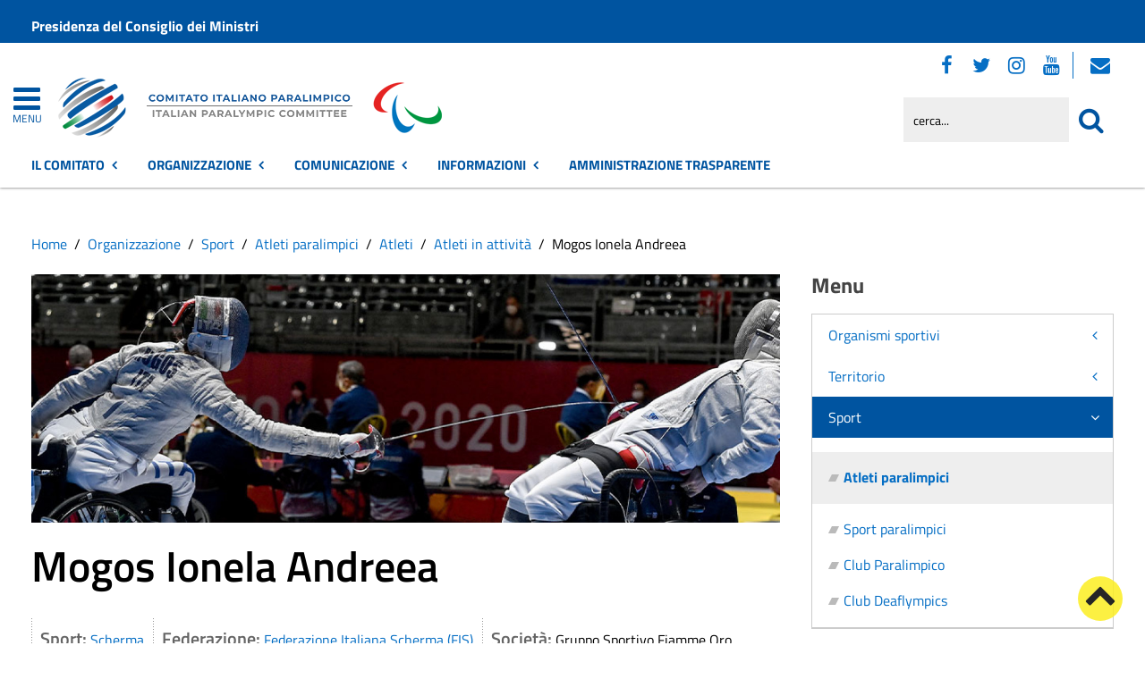

--- FILE ---
content_type: text/html; charset=utf-8
request_url: https://www.comitatoparalimpico.it/organizzazione/sport/atleti-paralimpici/item/mogos-ionela-andreea.html
body_size: 18209
content:
 <!DOCTYPE HTML>
<html lang="it-it" dir="ltr"  data-config='{"twitter":0,"plusone":0,"facebook":0,"style":"red-base"}'><head>
<!--<meta charset="<?//php echo $this['system']->document->getCharset(); ?>"> -->
<meta http-equiv="X-UA-Compatible" content="IE=edge">
<meta name="viewport" content="width=device-width, initial-scale=1">
<meta charset="utf-8" />
	<base href="https://www.comitatoparalimpico.it/organizzazione/sport/atleti-paralimpici/item/mogos-ionela-andreea.html" />
	<meta name="keywords" content="Notizie, eventi, attività amministrativa, contatti" />
	<meta name="author" content="Francesca Perna" />
	<meta name="description" content="Sito istituzionale del Comitato Italiano Paralimpico" />
	<meta name="generator" content="Joomla! - Open Source Content Management" />
	<title>Comitato Italiano Paralimpico - Mogos Ionela Andreea </title>
	<link href="https://www.comitatoparalimpico.it/organizzazione/sport/atleti-paralimpici/item/mogos-ionela-andreea.html" rel="canonical" />
	<link href="/favicon.ico" rel="shortcut icon" type="image/vnd.microsoft.icon" />
	<link href="/media/zoo/applications/sport/templates/default/assets/css/zoo.css?ver=20210216" rel="stylesheet" />
	<link href="/media/zoo/custom_elements/itemprevnext/itemprevnext.css?ver=20210216" rel="stylesheet" />
	<link href="/plugins/system/jce/css/content.css?badb4208be409b1335b815dde676300e" rel="stylesheet" />
	<link href="/modules/mod_zoofilter/tmpl/default/style.css?ver=20210216" rel="stylesheet" />
	<link href="/plugins/system/gdpr/assets/css/cookieconsent.min.css" rel="stylesheet" />
	<link href="/plugins/system/gdpr/assets/css/jquery.fancybox.min.css" rel="stylesheet" />
	<style>
div.cc-window.cc-floating{max-width:32em}@media(max-width: 639px){div.cc-window.cc-floating:not(.cc-center){max-width: none}}div.cc-window, span.cc-cookie-settings-toggler{font-size:16px}div.cc-revoke{font-size:16px}div.cc-settings-label,span.cc-cookie-settings-toggle{font-size:14px}div.cc-window.cc-banner{padding:1em 1.8em}div.cc-window.cc-floating{padding:2em 1.8em}input.cc-cookie-checkbox+span:before, input.cc-cookie-checkbox+span:after{border-radius:1px}div.cc-center,div.cc-floating,div.cc-checkbox-container,div.gdpr-fancybox-container div.fancybox-content,ul.cc-cookie-category-list li,fieldset.cc-service-list-title legend{border-radius:0px}div.cc-window a.cc-btn,span.cc-cookie-settings-toggle{border-radius:0px}
	</style>
	<script type="application/json" class="joomla-script-options new">{"csrf.token":"f0e45cef6c5692771ab487bcbdc7124d","system.paths":{"root":"","base":""}}</script>
	<script src="/media/jui/js/jquery.min.js?2b17d288e7763127b00553c88e2957cd"></script>
	<script src="/media/jui/js/jquery-noconflict.js?2b17d288e7763127b00553c88e2957cd"></script>
	<script src="/media/jui/js/jquery-migrate.min.js?2b17d288e7763127b00553c88e2957cd"></script>
	<script src="/media/zoo/assets/js/responsive.js?ver=20210216"></script>
	<script src="/components/com_zoo/assets/js/default.js?ver=20210216"></script>
	<script src="/media/system/js/core.js?2b17d288e7763127b00553c88e2957cd"></script>
	<script src="/media/jui/js/bootstrap.min.js?2b17d288e7763127b00553c88e2957cd"></script>
	<script src="/modules/mod_zoofilter/assets/js/modernizr.custom.js?ver=20210216"></script>
	<script src="/modules/mod_zoofilter/assets/js/jquery.placehold.min.js?ver=20210216"></script>
	<script src="/modules/mod_zoofilter/assets/js/check_required.min.js?ver=20210216"></script>
	<script src="/modules/mod_zoofilter/tmpl/default/script.min.js?ver=20210216"></script>
	<script src="/plugins/system/gdpr/assets/js/jquery.fancybox.min.js" defer></script>
	<script src="/plugins/system/gdpr/assets/js/cookieconsent.min.js" defer></script>
	<script src="/plugins/system/gdpr/assets/js/init.js" defer></script>
	<script src="/media/widgetkit/uikit2-1e5a1b18.js"></script>
	<script src="/media/widgetkit/wk-scripts-6dc414d2.js"></script>
	<script>
jQuery(function($) {
            $('.zx').closest('div').addClass('zx');
        });zlux.url.push({"zlfw":"plugins\/system\/zlframework\/zlframework\/","zlux":"plugins\/system\/zlframework\/zlframework\/vendor\/zlux\/","ajax":"https:\/\/www.comitatoparalimpico.it\/index.php?option=com_zoo&format=raw&cb19472a204fd08bbcece3fba8e570ab=1","root":"https:\/\/www.comitatoparalimpico.it\/","root_path":""});zlux.lang.push({"APPLY_FILTERS":"Vedi ed applica i filtri disponibili","REFRESH":"Aggiorna","DELETE":"Elimina","RENAME":"Rinomina","NAME":"Nome","TYPE":"Tiplogia","SIZE":"Grandezza","CONFIRM":"Conferma","AUTHOR":"Autore","CREATED":"Creato","ACCESS":"Accesso","ROUTE":"Percorso","ROOT":"Root","SOMETHING_WENT_WRONG":"Qualcosa \u00e8 andato storto, l'operazione non \u00e8 stata eseguita.","STORAGE_PARAM_MISSING":"Parametro 'Storage' mancante, impostato in predefinito come 'local'","INPUT_THE_NEW_NAME":"Inserisci il nuovo nome","DELETE_THIS_FILE":"Stai per eliminare questo file","DELETE_THIS_FOLDER":"Stai per eliminare questa cartella","FOLDER_NAME":"Nome Cartella","EMPTY_FOLDER":"La cartella \u00e8 vuota","ADD_NEW_FILES":"Aggiungi nuovi files da caricare","START_UPLOADING":"Comincia a caricare","CANCEL_CURRENT_UPLOAD":"Cancella i lcaricamento in corso","NEW_FOLDER":"Crea una nuova cartella","UPLOAD_FILES":"Carica i file alla cartella corrente","DROP_FILES":"Trascina i files qui <br \/>o <a class=\"%s\" href=\"#\">sfoglia e sceglili<\/a>","FILE_EXT_ERROR":"File: %s","FILE_SIZE_ERROR":"File troppo grande. <br \/> Il file eccede la grandezza massima di %s","RUNTIME_MEMORY_ERROR":"Runtime ha utilizzato troppa memoria.","S3_BUCKET_PERIOD_ERROR":"Il nome non pu\u00f2 contenere punti (.)","S3_BUCKET_MISSCONFIG_ERROR":"Qualche configurazione non \u00e8 corretta nel Bucket. Controlla i permessi CORS. se il bucket \u00e8 stato creato recentemente devono passare 24h.","UPLOAD_URL_ERROR":"L'URL di upload \u00e8 sbagliato o \u00e8 inesistente","File extension error.":"PLG_ZLFRAMEWORK_FLP_FILE_EXTENSION_ERROR","File size error.":"PLG_ZLFRAMEWORK_FLP_FILE_SIZE_ERROR","File count error.":"PLG_ZLFRAMEWORK_FLP_FILE_COUNT_ERROR","IM_NO_ITEMS_FOUND":"Nessun oggetto trovato","IM_PAGINATION_INFO":"Showing _START_ to _END_ of _TOTAL_ items","IM_FILTER_BY_APP":"Filtra per App","IM_FILTER_BY_TYPE":"Filtra per Tipologia","IM_FILTER_BY_CATEGORY":"Filtra per Categoria","IM_FILTER_BY_TAG":"Filtra per Tag"});zlux.url.push({"zlfw":"plugins\/system\/zlframework\/zlframework\/","zlux":"plugins\/system\/zlframework\/zlframework\/vendor\/zlux\/","ajax":"https:\/\/www.comitatoparalimpico.it\/index.php?option=com_zoo&format=raw&8a4a6f560da22f73cd56e4763618a206=1","root":"https:\/\/www.comitatoparalimpico.it\/","root_path":""});zlux.lang.push({"APPLY_FILTERS":"Vedi ed applica i filtri disponibili","REFRESH":"Aggiorna","DELETE":"Elimina","RENAME":"Rinomina","NAME":"Nome","TYPE":"Tiplogia","SIZE":"Grandezza","CONFIRM":"Conferma","AUTHOR":"Autore","CREATED":"Creato","ACCESS":"Accesso","ROUTE":"Percorso","ROOT":"Root","SOMETHING_WENT_WRONG":"Qualcosa \u00e8 andato storto, l'operazione non \u00e8 stata eseguita.","STORAGE_PARAM_MISSING":"Parametro 'Storage' mancante, impostato in predefinito come 'local'","INPUT_THE_NEW_NAME":"Inserisci il nuovo nome","DELETE_THIS_FILE":"Stai per eliminare questo file","DELETE_THIS_FOLDER":"Stai per eliminare questa cartella","FOLDER_NAME":"Nome Cartella","EMPTY_FOLDER":"La cartella \u00e8 vuota","ADD_NEW_FILES":"Aggiungi nuovi files da caricare","START_UPLOADING":"Comincia a caricare","CANCEL_CURRENT_UPLOAD":"Cancella i lcaricamento in corso","NEW_FOLDER":"Crea una nuova cartella","UPLOAD_FILES":"Carica i file alla cartella corrente","DROP_FILES":"Trascina i files qui <br \/>o <a class=\"%s\" href=\"#\">sfoglia e sceglili<\/a>","FILE_EXT_ERROR":"File: %s","FILE_SIZE_ERROR":"File troppo grande. <br \/> Il file eccede la grandezza massima di %s","RUNTIME_MEMORY_ERROR":"Runtime ha utilizzato troppa memoria.","S3_BUCKET_PERIOD_ERROR":"Il nome non pu\u00f2 contenere punti (.)","S3_BUCKET_MISSCONFIG_ERROR":"Qualche configurazione non \u00e8 corretta nel Bucket. Controlla i permessi CORS. se il bucket \u00e8 stato creato recentemente devono passare 24h.","UPLOAD_URL_ERROR":"L'URL di upload \u00e8 sbagliato o \u00e8 inesistente","File extension error.":"PLG_ZLFRAMEWORK_FLP_FILE_EXTENSION_ERROR","File size error.":"PLG_ZLFRAMEWORK_FLP_FILE_SIZE_ERROR","File count error.":"PLG_ZLFRAMEWORK_FLP_FILE_COUNT_ERROR","IM_NO_ITEMS_FOUND":"Nessun oggetto trovato","IM_PAGINATION_INFO":"Showing _START_ to _END_ of _TOTAL_ items","IM_FILTER_BY_APP":"Filtra per App","IM_FILTER_BY_TYPE":"Filtra per Tipologia","IM_FILTER_BY_CATEGORY":"Filtra per Categoria","IM_FILTER_BY_TAG":"Filtra per Tag"});var gdprConfigurationOptions = { complianceType: 'opt-in',
																			  cookieConsentLifetime: 365,
																			  cookieConsentSamesitePolicy: 'Lax',
																			  cookieConsentSecure: 1,
																			  disableFirstReload: 0,
																	  		  blockJoomlaSessionCookie: 1,
																			  blockExternalCookiesDomains: 1,
																			  externalAdvancedBlockingModeCustomAttribute: '',
																			  allowedCookies: '',
																			  blockCookieDefine: 0,
																			  autoAcceptOnNextPage: 0,
																			  revokable: 1,
																			  lawByCountry: 0,
																			  checkboxLawByCountry: 0,
																			  blockPrivacyPolicy: 0,
																			  cacheGeolocationCountry: 0,
																			  countryAcceptReloadTimeout: 1000,
																			  usaCCPARegions: null,
																			  dismissOnScroll: 0,
																			  dismissOnTimeout: 0,
																			  containerSelector: 'body',
																			  hideOnMobileDevices: 0,
																			  autoFloatingOnMobile: 0,
																			  autoFloatingOnMobileThreshold: 1024,
																			  autoRedirectOnDecline: 0,
																			  autoRedirectOnDeclineLink: '',
																			  showReloadMsg: 0,
																			  showReloadMsgText: 'Applying preferences and reloading the page...',
																			  defaultClosedToolbar: 0,
																			  toolbarLayout: 'basic',
																			  toolbarTheme: 'block',
																			  toolbarButtonsTheme: 'decline_first',
																			  revocableToolbarTheme: 'basic',
																			  toolbarPosition: 'bottom-right',
																			  toolbarCenterTheme: 'extended',
																			  revokePosition: 'revoke-top',
																			  toolbarPositionmentType: 1,
																			  positionCenterSimpleBackdrop: 0,
																			  positionCenterBlurEffect: 0,
																			  preventPageScrolling: 0,
																			  popupEffect: 'fade',
																			  popupBackground: '#000000',
																			  popupText: '#ffffff',
																			  popupLink: '#ffffff',
																			  buttonBackground: '#ffffff',
																			  buttonBorder: '#ffffff',
																			  buttonText: '#000000',
																			  highlightOpacity: '100',
																			  highlightBackground: '#333333',
																			  highlightBorder: '#ffffff',
																			  highlightText: '#ffffff',
																			  highlightDismissBackground: '#333333',
																		  	  highlightDismissBorder: '#ffffff',
																		 	  highlightDismissText: '#ffffff',
																			  hideRevokableButton: 0,
																			  hideRevokableButtonOnscroll: 0,
																			  customRevokableButton: 0,
																			  customRevokableButtonAction: 0,
																			  headerText: '<p>Questo sito utilizza cookie</p>',
																			  messageText: 'Questo sito web utilizza i cookie per migliorare la tua esperienza di navigazione.',
																			  denyMessageEnabled: 0, 
																			  denyMessage: 'Hai rifiutato i cookie, per assicurarti una migliore esperienza di navigazione raccomandiamo di consentire l\'uso dei cookie.',
																			  placeholderBlockedResources: 1, 
																			  placeholderBlockedResourcesAction: 'open',
																	  		  placeholderBlockedResourcesText: 'E\' necessario accettare i cookie e ricaricare la pagina per visualizzare il contenuto',
																			  placeholderIndividualBlockedResourcesText: 'E\' necessario accettare i cookie da {domain} e ricaricare la pagina per visualizzare questo contenuto',
																			  placeholderIndividualBlockedResourcesAction: 0,
																			  placeholderOnpageUnlock: 1,
																			  scriptsOnpageUnlock: 0,
																			  dismissText: 'Ho capito.',
																			  allowText: 'Salva e chiudi',
																			  denyText: 'Rifiuta tutti i cookie',
																			  cookiePolicyLinkText: 'Cookie policy',
																			  cookiePolicyLink: '/sezione-informazioni/utilita/informativa-estesa-sull-utilizzo-dei-cookies.html',
																			  cookiePolicyRevocableTabText: 'Cookie policy',
																			  privacyPolicyLinkText: 'Privacy policy',
																			  privacyPolicyLink: '/sezione-informazioni/utilita/privacy.html',
																			  enableGdprBulkConsent: 0,
																			  enableCustomScriptExecGeneric: 0,
																			  customScriptExecGeneric: '',
																			  categoriesCheckboxTemplate: 'cc-checkboxes-light',
																			  toggleCookieSettings: 1,
																			  toggleCookieSettingsLinkedView: 0,
 																			  toggleCookieSettingsLinkedViewSefLink: '/component/gdpr/',
																	  		  toggleCookieSettingsText: '<span class="cc-cookie-settings-toggle">Personalizza <span class="cc-cookie-settings-toggler">&#x25EE;</span></span>',
																			  toggleCookieSettingsButtonBackground: '#333333',
																			  toggleCookieSettingsButtonBorder: '#ffffff',
																			  toggleCookieSettingsButtonText: '#ffffff',
																			  showLinks: 1,
																			  blankLinks: '_blank',
																			  autoOpenPrivacyPolicy: 0,
																			  openAlwaysDeclined: 1,
																			  cookieSettingsLabel: 'Configurazione cookie',
															  				  cookieSettingsDesc: 'Scegli quale tipologia di cookie vuoi disabilitare. Clicca sulla categoria per maggiore informazioni',
																			  cookieCategory1Enable: 1,
																			  cookieCategory1Name: 'Necessari',
																			  cookieCategory1Locked: 0,
																			  cookieCategory2Enable: 1,
																			  cookieCategory2Name: 'Preferenze',
																			  cookieCategory2Locked: 0,
																			  cookieCategory3Enable: 1,
																			  cookieCategory3Name: 'Statistiche',
																			  cookieCategory3Locked: 0,
																			  cookieCategory4Enable: 1,
																			  cookieCategory4Name: 'Marketing',
																			  cookieCategory4Locked: 0,
																			  cookieCategoriesDescriptions: {},
																			  alwaysReloadAfterCategoriesChange: 1,
																			  preserveLockedCategories: 0,
																			  reloadOnfirstDeclineall: 0,
																			  trackExistingCheckboxSelectors: '',
															  		  		  trackExistingCheckboxConsentLogsFormfields: 'name,email,subject,message',
																			  allowallShowbutton: 1,
																			  allowallText: 'Accetta tutti i cookie',
																			  allowallButtonBackground: '#ffffff',
																			  allowallButtonBorder: '#ffffff',
																			  allowallButtonText: '#000000',
																			  allowallButtonTimingAjax: 'fast',
																			  includeAcceptButton: 1,
																			  trackConsentDate: 0,
																			  optoutIndividualResources: 1,
																			  blockIndividualResourcesServerside: 0,
																			  disableSwitchersOptoutCategory: 0,
																			  allowallIndividualResources: 1,
																			  blockLocalStorage: 0,
																			  blockSessionStorage: 0,
																			  externalAdvancedBlockingModeTags: 'iframe,script,img,source',
																			  enableCustomScriptExecCategory1: 0,
																			  customScriptExecCategory1: '',
																			  enableCustomScriptExecCategory2: 0,
																			  customScriptExecCategory2: '',
																			  enableCustomScriptExecCategory3: 0,
																			  customScriptExecCategory3: '',
																			  enableCustomScriptExecCategory4: 0,
																			  customScriptExecCategory4: '',
																			  debugMode: 0
																		};var gdpr_ajax_livesite='https://www.comitatoparalimpico.it/';var gdpr_enable_log_cookie_consent=1;var gdprUseCookieCategories=1;var gdpr_ajaxendpoint_cookie_category_desc='https://www.comitatoparalimpico.it/index.php?option=com_gdpr&task=user.getCookieCategoryDescription&format=raw';var gdprCookieCategoryDisabled2=1;var gdprCookieCategoryDisabled3=1;var gdprCookieCategoryDisabled4=1;var gdprJSessCook='9abebb8d03aabbc06a3269107dab0af2';var gdprJSessVal='ansq9vgga22pfbhsv9bnqkanfm';var gdprJAdminSessCook='c699e3f3d4adb3301d6e830b4be9288d';var gdprPropagateCategoriesSession=1;var gdprAlwaysPropagateCategoriesSession=1;var gdprFancyboxWidth=700;var gdprFancyboxHeight=800;var gdprCloseText='Chiudi';GOOGLE_MAPS_API_KEY = "AIzaSyBpqoyAj5LxSIQ_JtZdGFeSsAM5TfTiS0U";
	</script>
	<meta property="og:url" content="https://www.comitatoparalimpico.it/organizzazione/sport/atleti-paralimpici/item/mogos-ionela-andreea.html" />

<link rel="apple-touch-icon-precomposed" href="/templates/yoo_master2/apple_touch_icon.png">
<link rel="stylesheet" href="/templates/yoo_master2/css/bootstrap.css">
<link rel="stylesheet" href="/templates/yoo_master2/css/theme.css">
<script src="/templates/yoo_master2/warp/vendor/uikit/js/uikit.js"></script>
<script src="/templates/yoo_master2/warp/vendor/uikit/js/components/autocomplete.js"></script>
<script src="/templates/yoo_master2/warp/vendor/uikit/js/components/search.js"></script>
<script src="/templates/yoo_master2/warp/vendor/uikit/js/components/tooltip.js"></script>
<script src="/templates/yoo_master2/warp/js/social.js"></script>
<script src="/templates/yoo_master2/js/theme.js"></script>
<link rel="stylesheet" href="/templates/yoo_master2/css/template.css">
<link rel="stylesheet/less" href="/templates/yoo_master2/styles/red-base/css/custom.less">
<link rel="stylesheet" href="/templates/yoo_master2/styles/red-base/css/custom.css">
<!-- link rel="stylesheet" href="/templates/yoo_master2/css/template.css">-->
<link rel="stylesheet" href="/templates/yoo_master2/css/custom.css">
<script src="/templates/yoo_master2/js/less-1.5.0.min.js"></script>

</head>

<body class="tm-sidebar-b-right tm-sidebars-1 tm-noblog">
<header id="sp-header" class="menu-fixed-out">


   
	<section id="preheader" class="preheader">
     <div class="accessibilita">Menu superiore</div>
		<div class="uk-container uk-container-center">
		
								<div class="tm-toolbar uk-clearfix">
		
										<div class="uk-float-left"><div class="uk-panel">
	<p><a href="https://www.governo.it/">Presidenza del Consiglio dei Ministri</a></p></div></div>
							
							
				</div>
								
		</div>
	</section>	
	
	
				 <div class="accessibilita">Menu a scomparsa</div>
            <div class="burger-clio">
				<a href="#offcanvas" class="uk-navbar-toggle" data-uk-offcanvas title="apri menu burger"><div class="accessibilita">Apri menu burger</div></a>
			 	<a href="#offcanvas" data-uk-offcanvas title="menu burger"><span>MENU</span></a>
			</div>
	
	<div class="uk-container uk-container-center">
					<div class="tm-headerbar uk-clearfix">
				
					                        
                                                    <a class="tm-logo" href="https://www.comitatoparalimpico.it" aria-label="Stemma Comitato Italiano Paralimpico">
                                
	<div><img src="/images/logo-comitato-italiano-paralimpico-2023.png" alt="Logo Comitato Italiano Paralimpico" width="430" height="100"> <span class="accessibilita">Comitato Italiano Paralimpico</span></div><!--span class="accessibilita">Stemma dell'Ente</span-->
                            </a>
                        					
					
										
                    
                    
                    <div class="header-right uk-width-1-5">
						<div class="uk-panel hidden-phone nascondi social-top">
	<p class="uk-margin-bottom"><span class="accessibilita">Seguici su:</span> <a href="https://www.facebook.com/comitatoparalimpico/" title="Seguici su Facebook"><em class="uk-icon-facebook"><span class="accessibilita">Facebook</span></em></a> <a href="https://twitter.com/CIPnotizie" title="Seguici su Twitter"><em class="uk-icon-twitter"><span class="accessibilita">Twitter</span></em></a> <a href="https://www.instagram.com/comitatoitalianoparalimpico/" title="Seguici su Instagram"><em class="uk-icon-instagram"><span class="accessibilita">Instagram</span></em></a> <a href="https://www.youtube.com/channel/UCEuvhJt8rECpXvLWUAx2h-Q" title="Seguici su Youtube"> <em class="uk-icon-youtube"><span class="accessibilita">Youtube</span> </em></a>
<!-- <a href="#tm-bottom-c" title="Tutti i Social"><em class="uk-icon-ellipsis-h"><span class="accessibilita">Tutti i Social</span></em></a> --> <a href="https://login.microsoftonline.com" target="_blank" rel="noopener" title="Webmail"><em class="uk-icon-envelope"><span class="accessibilita">Webmail</span></em></a></p></div>
<div class="uk-panel hidden-phone">
<form id="search-98-69680b3e9a220" class="uk-search" action="/organizzazione/sport/atleti-paralimpici.html" method="post" data-uk-search="{'source': '/component/search/?tmpl=raw&amp;type=json&amp;ordering=&amp;searchphrase=all', 'param': 'searchword', 'msgResultsHeader': 'Risultati della ricerca', 'msgMoreResults': 'Altri risultati', 'msgNoResults': 'Nessun risultato trovato', flipDropdown: 1}">
	
   
    <label for="searchword"><span class="accessibilita">Cerca nel sito mobile</span></label>
    <input type="text" name="searchword" id="searchword" class="uk-search-field" placeholder="cerca..." /> 
	
    <input type="hidden" name="task"   value="search" />
	<input type="hidden" name="option" value="com_search" />
    
   <input type="submit" name="Itemid" value="1427" />
</form>
</div>						<!--<div class="uk-search visible-phone">
						
						</div>-->
						<div class="uk-search visible-phone" onClick="changeClass();" onKeyUp="changeClass();" id="first_name" tabindex="0"></div>
					</div>		
			</div>
			</div>
	
	

<script> 
function changeClass(){
    var NAME = document.getElementById("tm-top-a");
    var currentClass = NAME.className;
    if (currentClass == "tm-top-a uk-grid nascondi-cerca") { // Check the current class name
        NAME.className = "tm-top-a uk-grid visualizza-cerca";   // Set other class name
    } else {
        NAME.className = "tm-top-a uk-grid nascondi-cerca";  // Otherwise, use `second_name`
    }
}   
</script>
			<nav id="menu-pa" class="tm-navbar uk-navbar hidden-phone">
			<div class="uk-container uk-container-center">
				
									<ul role="menu" title="Menu" class="uk-navbar-nav uk-nav-parent-icon uk-hidden-small">
	

<li role="menuitem" class="uk-parent" data-uk-dropdown="{'mode':'click'}" aria-haspopup="true" aria-expanded="false"><a href="#" title="Il Comitato" class="uk-text-bold">Il Comitato</a><div class="uk-dropdown uk-dropdown-navbar uk-dropdown-width-3"><div class="uk-grid uk-dropdown-grid"><div class="uk-width-1-3"><ul role="menu" class="uk-nav uk-nav-navbar"><li role="menuitem" class="uk-parent"><a href="#" title="Accesso rapido" class="">Accesso rapido</a><ul role="menu" class="uk-nav-sub"><li role="menuitem" aria-label="Amministrazione Trasparente"><a href="/amministrazione-trasparente.html" title="Amministrazione Trasparente" class="trasp" accesskey="t">Amministrazione Trasparente</a></li><li role="menuitem" aria-label="Posta Elettronica Certificata"><a href="/amministrazione/accesso-rapido/posta-elettronica-certificata.html" title="Posta Elettronica Certificata" class="clio-list3">Posta Elettronica Certificata</a></li><li role="menuitem" aria-label="Webmail"><a href="https://login.microsoftonline.com" title="Webmail" class="clio-list3">Webmail</a></li><li role="menuitem" aria-label="Contatti"><a href="https://www.comitatoparalimpico.it/amministrazione/accesso-rapido/trasparenza-amministrativa/contattaci.html" title="Contatti" class="clio-list3">Contatti</a></li><li role="menuitem" aria-label="Registro Società Sportive"><a href="/amministrazione/accesso-rapido/registro-societa-sportive.html" title="Registro Società Sportive" class="clio-list3">Registro Società Sportive</a></li><li role="menuitem" aria-label="Whistleblowing"><a href="/amministrazione/accesso-rapido/whistleblowing.html" title="Whistleblowing" class="clio-list3">Whistleblowing</a></li></ul></li></ul></div><div class="uk-width-1-3"><ul class="uk-nav uk-nav-navbar" role="menu"><li role="menuitem" class="uk-parent"><a href="#" title="Il CIP" class="">Il CIP</a><ul role="menu" class="uk-nav-sub"><li role="menuitem" aria-label="Chi siamo"><a href="/amministrazione/ente/chi-siamo.html" title="Chi siamo" class="">Chi siamo</a></li><li role="menuitem" aria-label="Storia del Comitato"><a href="/amministrazione/ente/storia-del-comitato.html" title="Storia del Comitato" class="">Storia del Comitato</a></li><li role="menuitem" aria-label="Statuto"><a href="/amministrazione/ente/statuto.html" title="Statuto" class="">Statuto</a></li><li role="menuitem" class="uk-parent"><a href="#" title="Organi" class="intestazione-sezione">Organi</a><ul role="menu"><li role="menuitem" aria-label="Presidente"><a href="/amministrazione/ente/organi-istituzionali/presidente.html" title="Presidente" class="">Presidente</a></li><li role="menuitem" aria-label="Segretario generale"><a href="/amministrazione/ente/organi-istituzionali/segretario-generale.html" title="Segretario generale" class="">Segretario generale</a></li><li role="menuitem" aria-label="Giunta Nazionale"><a href="/amministrazione/ente/organi-istituzionali/giunta-nazionale.html" title="Giunta Nazionale" class="">Giunta Nazionale</a></li><li role="menuitem" aria-label="Consiglio Nazionale"><a href="/amministrazione/ente/organi-istituzionali/consiglio-nazionale.html" title="Consiglio Nazionale" class="">Consiglio Nazionale</a></li><li role="menuitem" aria-label="Collegio dei Revisori"><a href="/amministrazione/ente/organi-istituzionali/collegio-dei-revisori.html" title="Collegio dei Revisori" class="">Collegio dei Revisori</a></li></ul></li><li role="menuitem" class="uk-parent"><a href="#" title="Giustizia sportiva" class="">Giustizia sportiva</a><ul role="menu"><li role="menuitem" aria-label="Commissione di Garanzia"><a href="/amministrazione/ente/giustizia-sportiva/commissione-di-garanzia.html" title="Commissione di Garanzia" class="">Commissione di Garanzia</a></li><li role="menuitem" aria-label="Collegio di Garanzia"><a href="/amministrazione/ente/giustizia-sportiva/collegio-di-garanzia.html" title="Collegio di Garanzia" class="">Collegio di Garanzia</a></li><li role="menuitem" aria-label="Procura Generale"><a href="/amministrazione/ente/giustizia-sportiva/procura-generale.html" title="Procura Generale" class="">Procura Generale</a></li><li role="menuitem" aria-label="Garante Codice Comportamento Sportivo"><a href="/amministrazione/ente/giustizia-sportiva/garante-codice-comportamento-sportivo.html" title="Garante Codice Comportamento Sportivo" class="">Garante Codice Comportamento Sportivo</a></li></ul></li><li role="menuitem" aria-label="Organigramma"><a href="/amministrazione/ente/organigramma.html" title="Organigramma" class="">Organigramma</a></li><li role="menuitem" aria-label="Commissioni"><a href="/amministrazione/ente/commissioni-comunali.html" title="Commissioni" class="">Commissioni</a></li><li role="menuitem" aria-label="Storico amministrazioni"><a href="/amministrazione/ente/storico-amministrazioni.html" title="Storico amministrazioni" class="">Storico amministrazioni</a></li><li role="menuitem" aria-label="Elezioni trasparenti"><a href="/amministrazione/ente/elezioni-trasparenti.html" title="Elezioni trasparenti" class="">Elezioni trasparenti</a></li></ul></li></ul></div><div class="uk-width-1-3"><ul class="uk-nav uk-nav-navbar" role="menu"><li role="menuitem" class="uk-parent"><a href="#" title="Atti e pubblicazioni" class="">Atti e pubblicazioni</a><ul role="menu" class="uk-nav-sub"><li role="menuitem" aria-label="Avvisi pubblici"><a href="/amministrazione/attivita/avvisi-pubblici.html" title="Avvisi pubblici" accesskey="v" class="clio-list2">Avvisi pubblici</a></li><li role="menuitem" aria-label="Bandi di concorso"><a href="/amministrazione/attivita/concorsi.html" title="Bandi di concorso" class="">Bandi di concorso</a></li><li role="menuitem" aria-label="Bandi di gara e contratti"><a href="/amministrazione/attivita/bandi-di-gara-e-contratti.html" title="Bandi di gara e contratti" accesskey="b" class="clio-list2">Bandi di gara e contratti</a></li><li role="menuitem" aria-label="Convenzioni"><a href="/amministrazione/attivita/convenzioni.html" title="Convenzioni" class="">Convenzioni</a></li><li role="menuitem" aria-label="Delibere di Consiglio"><a href="/amministrazione-trasparente/delibere-di-consiglio-at.html" title="Delibere di Consiglio" class="">Delibere di Consiglio</a></li><li role="menuitem" aria-label="Delibere di Giunta"><a href="/amministrazione-trasparente/delibere-di-giunta-at.html" title="Delibere di Giunta" class="">Delibere di Giunta</a></li><li role="menuitem" aria-label="Delibere del Presidente / di Assemblea"><a href="/amministrazione/attivita/delibere-del-presidente-di-assemblea.html" title="Delibere del Presidente / di Assemblea" class="">Delibere del Presidente / di Assemblea</a></li><li role="menuitem" aria-label="Modulistica"><a href="/amministrazione/attivita/modulistica.html" title="Modulistica" accesskey="m" class="clio-list2">Modulistica</a></li><li role="menuitem" aria-label="Protocolli"><a href="/amministrazione/attivita/protocolli.html" title="Protocolli" class="">Protocolli</a></li><li role="menuitem" aria-label="Regolamenti"><a href="/amministrazione/attivita/statuto-e-regolamenti.html" title="Regolamenti" class="">Regolamenti</a></li><li role="menuitem" aria-label="Tutti gli atti"><a href="/amministrazione/attivita/tutti-gli-atti.html" title="Tutti gli atti" class="">Tutti gli atti</a></li></ul></li></ul></div></div></div></li><li role="menuitem" class="uk-parent uk-active" data-uk-dropdown="{'mode':'click'}" aria-haspopup="true" aria-expanded="false"><a href="#" title="Organizzazione" class="uk-text-bold">Organizzazione</a><div class="uk-dropdown uk-dropdown-navbar uk-dropdown-width-3"><div class="uk-grid uk-dropdown-grid"><div class="uk-width-1-3"><ul role="menu" class="uk-nav uk-nav-navbar"><li role="menuitem" class="uk-parent"><a href="/organizzazione/organismi-sportivi.html" title="Organismi sportivi" class="">Organismi sportivi</a><ul role="menu" class="uk-nav-sub"><li role="menuitem" aria-label="Federazioni Sportive Paralimpiche"><a href="/organizzazione/organismi-sportivi/federazioni-sportive-paralimpiche.html" title="Federazioni Sportive Paralimpiche" class="">Federazioni Sportive Paralimpiche</a></li><li role="menuitem" aria-label="Federazioni Sportive Nazionali Paralimpiche"><a href="/organizzazione/organismi-sportivi/federazioni-sportive-nazionali-paralimpiche.html" title="Federazioni Sportive Nazionali Paralimpiche" class="">Federazioni Sportive Nazionali Paralimpiche</a></li><li role="menuitem" aria-label="Discipline Sportive Paralimpiche"><a href="/organizzazione/organismi-sportivi/discipline-sportive-paralimpiche.html" title="Discipline Sportive Paralimpiche" class="">Discipline Sportive Paralimpiche</a></li><li role="menuitem" aria-label="Discipline Sportive Associate Paralimpiche"><a href="/organizzazione/organismi-sportivi/discipline-sportive-associate-paralimpiche.html" title="Discipline Sportive Associate Paralimpiche" class="">Discipline Sportive Associate Paralimpiche</a></li><li role="menuitem" aria-label="Enti di Promozione Paralimpica"><a href="/organizzazione/organismi-sportivi/enti-di-promozione-paralimpica.html" title="Enti di Promozione Paralimpica" class="">Enti di Promozione Paralimpica</a></li><li role="menuitem" aria-label="Enti di Promozione Sportiva Paralimpica"><a href="/organizzazione/organismi-sportivi/enti-di-promozione-sportiva-paralimpica.html" title="Enti di Promozione Sportiva Paralimpica" class="">Enti di Promozione Sportiva Paralimpica</a></li><li role="menuitem" aria-label="Associazioni Benemerite"><a href="/organizzazione/organismi-sportivi/associazioni-benemerite.html" title="Associazioni Benemerite" class="">Associazioni Benemerite</a></li></ul></li></ul></div><div class="uk-width-1-3"><ul class="uk-nav uk-nav-navbar" role="menu"><li role="menuitem" class="uk-parent"><a href="#" title="Territorio" class="">Territorio</a><ul role="menu" class="uk-nav-sub"><li role="menuitem" class="uk-parent"><a href="/organizzazione/territorio/avviamento.html" title="Avviamento" class="">Avviamento</a><ul role="menu"><li role="menuitem" aria-label="CASP - Unità Spinali/Centri di Riabilitazione"><a href="/organizzazione/territorio/avviamento/casp-unita-spinali-centri-di-riabilitazione.html" title="CASP - Unità Spinali/Centri di Riabilitazione" class="">CASP - Unità Spinali/Centri di Riabilitazione</a></li><li role="menuitem" aria-label="INAIL"><a href="/organizzazione/territorio/avviamento/inail.html" title="INAIL" class="">INAIL</a></li></ul></li><li role="menuitem" aria-label="Scuola"><a href="/organizzazione/territorio/scuola.html" title="Scuola" class="">Scuola</a></li><li role="menuitem" aria-label="Università"><a href="/organizzazione/territorio/universita.html" title="Università" class="">Università</a></li><li role="menuitem" aria-label="Centro di preparazione paralimpica"><a href="/organizzazione/territorio/impianti-sportivi.html" title="Centro di preparazione paralimpica" class="">Centro di preparazione paralimpica</a></li><li role="menuitem" aria-label="Comitati regionali"><a href="/organizzazione/territorio/comitati-regionali.html" title="Comitati regionali" class="">Comitati regionali</a></li></ul></li></ul></div><div class="uk-width-1-3"><ul class="uk-nav uk-nav-navbar" role="menu"><li role="menuitem" class="uk-parent uk-active"><a href="#" title="Sport" class="">Sport</a><ul role="menu" class="uk-nav-sub"><li role="menuitem" aria-label="Atleti paralimpici" class="uk-active"><a href="/organizzazione/sport/atleti-paralimpici.html" title="Atleti paralimpici" class="">Atleti paralimpici</a></li><li role="menuitem" aria-label="Sport paralimpici"><a href="/organizzazione/sport/sport-paralimpici.html" title="Sport paralimpici" class="">Sport paralimpici</a></li><li role="menuitem" aria-label="Club Paralimpico"><a href="/organizzazione/sport/club-paralimpico.html" title="Club Paralimpico" class="">Club Paralimpico</a></li><li role="menuitem" aria-label="Club Deaflympics"><a href="/organizzazione/sport/club-deaflympics.html" title="Club Deaflympics" class="">Club Deaflympics</a></li></ul></li></ul></div></div></div></li><li role="menuitem" class="uk-parent" data-uk-dropdown="{'mode':'click'}" aria-haspopup="true" aria-expanded="false"><a href="#" title="Comunicazione" class="uk-text-bold">Comunicazione</a><div class="uk-dropdown uk-dropdown-navbar uk-dropdown-width-2"><div class="uk-grid uk-dropdown-grid"><div class="uk-width-1-2"><ul role="menu" class="uk-nav uk-nav-navbar"><li role="menuitem" class="uk-parent"><a href="#" title="Attività" class="">Attività</a><ul role="menu" class="uk-nav-sub"><li role="menuitem" class="uk-parent"><a href="/comunicazione/attivita/bacheca.html" title="Bacheca" class="">Bacheca</a><ul role="menu"><li role="menuitem" aria-label="Press kit"><a href="/comunicazione/attivita/bacheca/press-kit.html" title="Press kit" class="">Press kit</a></li><li role="menuitem" aria-label="Festival della Cultura Paralimpica"><a href="/comunicazione/attivita/bacheca/festival-della-cultura-paralimpica.html" title="Festival della Cultura Paralimpica" class="">Festival della Cultura Paralimpica</a></li></ul></li><li role="menuitem" aria-label="Notizie"><a href="/comunicazione/attivita/notizie.html" title="Notizie" accesskey="n" class="clio-list2">Notizie</a></li><li role="menuitem" aria-label="Eventi"><a href="/comunicazione/attivita/eventi-in-evidenza.html" title="Eventi" class="">Eventi</a></li><li role="menuitem" aria-label="Video"><a href="/comunicazione/attivita/video.html" title="Video" class="">Video</a></li><li role="menuitem" aria-label="Progetti"><a href="/comunicazione/attivita/progetti.html" title="Progetti" class="">Progetti</a></li><li role="menuitem" aria-label="Gallerie immagini"><a href="/comunicazione/attivita/gallerie-immagini.html" title="Gallerie immagini" class="">Gallerie immagini</a></li></ul></li></ul></div><div class="uk-width-1-2"><ul class="uk-nav uk-nav-navbar" role="menu"><li role="menuitem" class="uk-parent"><a href="#" title="Attività istituzionale" class="">Attività istituzionale</a><ul role="menu" class="uk-nav-sub"><li role="menuitem" aria-label="Onorificenze"><a href="/comunicazione/attivita-istituzionale/onorificenze.html" title="Onorificenze" class="">Onorificenze</a></li><li role="menuitem" aria-label="Team Ambasciatori"><a href="/comunicazione/attivita-istituzionale/team-ambasciatori.html" title="Team Ambasciatori" class="">Team Ambasciatori</a></li></ul></li></ul></div></div></div></li><li role="menuitem" class="uk-parent" data-uk-dropdown="{'mode':'click'}" aria-haspopup="true" aria-expanded="false"><a href="#" title="Informazioni" class="uk-text-bold">Informazioni</a><div class="uk-dropdown uk-dropdown-navbar uk-dropdown-width-1"><div class="uk-grid uk-dropdown-grid"><div class="uk-width-1-1"><ul role="menu" class="uk-nav uk-nav-navbar"><li role="menuitem" class="uk-parent"><a href="#" title="Utilità" class="">Utilità</a><ul role="menu" class="uk-nav-sub"><li role="menuitem" aria-label="Numeri utili"><a href="/sezione-informazioni/utilita/numeri-utili.html" title="Numeri utili" class="">Numeri utili</a></li><li role="menuitem" aria-label="Elenco siti tematici"><a href="/sezione-informazioni/utilita/elenco-siti-tematici.html" title="Elenco siti tematici" class="">Elenco siti tematici</a></li><li role="menuitem" aria-label="Accessibilità"><a href="/sezione-informazioni/utilita/accessibilita.html" title="Accessibilità" class="">Accessibilità</a></li><li role="menuitem" aria-label="Mappa del sito"><a href="/sezione-informazioni/utilita/mappa-del-sito-2.html" title="Mappa del sito" accesskey="s" class="clio-list2">Mappa del sito</a></li><li role="menuitem" aria-label="Elenco partner"><a href="/sezione-informazioni/utilita/elenco-partner.html" title="Elenco partner" class="">Elenco partner</a></li><li role="menuitem" aria-label="Valuta il sito: rispondi al questionario"><a href="/sezione-informazioni/utilita/valuta-il-sito-rispondi-al-questionario.html" title="Valuta il sito: rispondi al questionario" accesskey="q" class="clio-list2">Valuta il sito: rispondi al questionario</a></li><li role="menuitem" aria-label="Dati sul monitoraggio"><a href="/sezione-informazioni/utilita/dati-sul-monitoraggio.html" title="Dati sul monitoraggio" class="">Dati sul monitoraggio</a></li><li role="menuitem" aria-label="Whistleblowing"><a href="/sezione-informazioni/utilita/whistleblowing.html" title="Whistleblowing" class="">Whistleblowing</a></li></ul></li></ul></div></div></div></li><li role="menuitem" aria-label="Amministrazione Trasparente"><a href="/amministrazione-trasparente.html" title="Amministrazione Trasparente" accesskey="t" class="clio-list2">Amministrazione Trasparente</a></li></ul>				
				
							</div>
		</nav>
		
	
			
        <section id="tm-top-a" class="tm-top-a uk-grid nascondi-cerca" data-uk-grid-match="{target:'> div > .uk-panel'}" data-uk-grid-margin>
		<div class="accessibilita">Cerca nel sito mobile</div> 
		
<div class="uk-width-small-1-1"><div class="uk-panel visible-phone">
<form id="search-536-69680b3e99077" class="uk-search" action="/organizzazione/sport/atleti-paralimpici.html" method="post" data-uk-search="{'source': '/component/search/?tmpl=raw&amp;type=json&amp;ordering=&amp;searchphrase=all', 'param': 'searchword', 'msgResultsHeader': 'Risultati della ricerca', 'msgMoreResults': 'Altri risultati', 'msgNoResults': 'Nessun risultato trovato', flipDropdown: 1}">
	
     <label for="searchword-mobile"><span class="accessibilita">Cerca nel sito</span></label>
    <input class="uk-search-field" type="text" name="searchword-mobile" id="searchword-mobile" placeholder="cerca...">
	<input type="hidden" name="task"   value="search">
	<input type="hidden" name="option" value="com_search">
	<input type="submit" name="Itemid" value="1836">
</form>
</div></div>
</section>
				
</header>

		

				
			<div class="uk-container uk-container-center contenuto">
				
									<div role="region" aria-labelledby="breadcrumb">
<h2 class="accessibilita" id="breadcrumb">Menu di navigazione</h2>
<ul class="uk-breadcrumb" role="menu" aria-label="breadcrumb"><li role="menuitem"><a href="/">Home</a></li><li role="menuitem"><a href="#">Organizzazione</a></li><li role="menuitem"><a href="#">Sport</a></li><li role="menuitem"><a href="/organizzazione/sport/atleti-paralimpici.html">Atleti paralimpici</a></li><li role="menuitem"><a href="/organizzazione/sport/atleti-paralimpici/atleti.html">Atleti</a></li><li role="menuitem"><a href="/organizzazione/sport/atleti-paralimpici/atleti-in-attivita.html">Atleti in attività</a></li><li role="menuitem" class="uk-active" ><span>Mogos Ionela Andreea </span></li></ul>
</div>
								
				<div id="tm-middle" class="tm-middle uk-grid" data-uk-grid-match data-uk-grid-margin>
	
					
											
																
						<div class="tm-main uk-width-medium-7-10">
	
															
								
	
	
															<main id="tm-content" class="tm-content">
									<div>
   
											
										<section id="content"><div id="system-message-container">
</div>
<div id="yoo-zoo" class="yoo-zoo sport-default sport-default-mogos-ionela-andreea">

		<div class="item">
		
<div class="pos-top">
	<div class="element element-image element-imagepro first last">
	
    <img src="/media/zoo/images/MOGOS_ABI_1504_818624c0ec12ecc558f660f5975b624d.jpg" alt="Ionela Andreea Mogos in pedana" width="1400" height="466" title="Ionela Andreea Mogos in pedana" /></div></div>

<h1 class="pos-title"> Mogos Ionela Andreea  </h1>

<ul class="pos-infobar">
	<li class="element element-relateditemspro element-relateditems element-relateditems element-relateditems element-relateditems element-relateditems first">
	<strong>Sport: </strong><a href="/organizzazione/sport/sport-paralimpici/item/scherma.html" title="Scherma">Scherma</a></li>
<li class="element element-relateditemspro element-relateditems element-relateditems element-relateditems element-relateditems element-relateditems">
	<strong>Federazione: </strong><a href="/organizzazione/organismi-sportivi/federazioni-sportive-nazionali-paralimpiche/item/federazione-italiana-scherma.html" title="Federazione Italiana Scherma (FIS)">Federazione Italiana Scherma (FIS)</a></li>
<li class="element element-text element-textpro last">
	<strong>Società: </strong>Gruppo Sportivo Fiamme Oro</li></ul>

<div>

		<div class="pos-media media-right">
		 
    <img src="/media/zoo/images/Mogos_e2ed57355f7bb551992c41dc5d219f5d.jpg" alt="Ionela Andreea Mogos" width="300" height="300" title="Ionela Andreea Mogos" /> 	</div>
	
	
		
		
		<div class="pos-button">
		 <a href="/Link ad account Facebook" title="Facebook - il link apre una nuova finestra"   class="uk-button">Facebook</a> 
 <a href="/Link ad account Twitter" title="Twitter - il link apre una nuova finestra"   class="uk-button">Twitter</a> 
 <a href="/Link ad account Instagram" title="Instagram - il link apre una finestra"   class="uk-button">Instagram</a> 	</div>
		
</div>



<ul class="pos-details">
	<li class="element element-text element-textpro first">
	<strong>Specialità: </strong>Fioretto, sciabola</li>
<li class="element element-text element-textpro">
	<strong>Classe sportiva: </strong>Classe B</li>
<li class="element element-text element-textpro">
	<strong>Esordio: </strong>2013</li>
<li class="element element-date element-datepro">
	<strong>Data di nascita: </strong>02 Giugno 1988</li>
<li class="element element-text element-textpro">
	<strong>Regione di nascita: </strong>Romania</li>
<li class="element element-text element-textpro">
	<strong>Provincia di nascita: </strong>Vaslui</li>
<li class="element element-text element-textpro">
	<strong>Vive a: </strong>Torino</li>
<li class="element element-text element-textpro last">
	<strong>Regione di residenza: </strong>Piemonte</li></ul>

	<div class="pos-content">
		<div class="element element-textarea element-textareapro first">
	<h3><h2>Biografia</h2></h3><p>“Quando ho iniziato a praticare questo sport pensavo fosse un’attività di passaggio”. A diciotto anni, un incidente automobilistico in Austria le causa una paraplegia. Subito dopo, dietro consiglio della sua fisioterapista, si avvicina alla scherma. Dallo sport come terapia alla pratica agonistica il passo è stato graduale. “Piano piano vedendo le emozioni che trasmettevano gli atleti ho cominciato a praticarlo. Nella mia prima gara mi sentivo molto osservata, un po’ in imbarazzo. Ero nuova di questo mondo. Ma alla fine andò anche bene perché conquistai una medaglia. Oggi la scherma è il mio lavoro e la pratico con grande orgoglio”. Del suo sport le piace il fatto di giocare d’astuzia: “Bisogna riuscire a portare l'avversario a fare quello che vuoi tu”. Il sogno nel cassetto, finita la carriera di atleta, è viaggiare e vedere il mondo. Il momento sportivo più bello è legato al bronzo nel fioretto a squadre vinto a Rio nel 2016: “In assoluto l’emozione più bella mai vissuta”. Le avversarie che teme di più in pedana sono senza dubbio le cinesi. A Parigi 2024 è tornata sul podio con un fantastico bronzo nella gara di fioretto a squadre.</p></div>
<div class="element element-relateditemspro element-relateditems element-relateditems element-relateditems element-relateditems element-relateditems">
	<h3><h2>Partecipazioni</h2></h3><article class="item"><a href="/parigi-2024.html" title="Giochi Paralimpici Estivi Parigi - 2024">Giochi Paralimpici Estivi Parigi - 2024</a></article><article class="item"><a href="/comunicazione/attivita/eventi-in-evidenza/item/giochi-paralimpici-estivi-tokyo-2020.html" title="Giochi Paralimpici Estivi Tokyo 2020">Giochi Paralimpici Estivi Tokyo 2020</a></article><article class="item"><a href="/comunicazione/attivita/eventi-in-evidenza/item/giochi-paralimpici-estivi-rio-2016.html" title="Giochi Paralimpici Estivi Rio 2016">Giochi Paralimpici Estivi Rio 2016</a></article></div>
<div class="element element-textarea element-textareapro last">
	<h3><h2>Palmares</h2></h3><div class="palmares"><p><strong>Giochi Paralimpici</strong>: 2024 Parigi (FRA) 3° fioretto a squadre, 9° spada a squadre, 10° fioretto, 11° sciabola; 2020 Tokyo (JPN), 2° fioretto a squadre, 7° fioretto, 12 sciabola; 2016 Rio de Janeiro (BRA), 3° fioretto a squadre, 7° fioretto;</p>
<p><strong>Campionati Mondiali: </strong>2025 Iksan (KOR)&nbsp;1° fioretto, 2° fioretto a squadre;&nbsp;2023 Terni (ITA), 2° fioretto a squadre; 2019 Cheongju (KOR) 3° fioretto a squadre; 2017 Roma (ITA), 1° fioretto a squadre; 2015 Eger (HUN), 3° fioretto.</p>
<p><strong>Campionati Europei:</strong> 2024 Parigi (FRA), 2° fioretto; 2022 Varsavia (POL), 3° sciabola a squadre, 2° fioretto, 2° fioretto a squadre; 2018 Terni (ITA), 2° sciabola a squadre, 2° fioretto, 1° fioretto a squadre, 2016 Torino (ITA), 2° fioretto a squadre, 3° sciabola; 2014 Strasburgo (FRA), 1° fioretto a squadre.</p></div></div>	</div>
	
	
<div class="pos-listed">
	<div class="element element-test first">
	 <h2>Nella stessa disciplina</h2></div>

<div class="element element-relateditemspro element-relateditems element-relateditems element-relateditems element-relateditems element-relateditems element-relateditems last">
	 <div class="uk-panel uk-float-left uk-width-1-2 uk-width-medium-1-3 uk-width-large-1-4 uk-text-center">




<div>
	<div class="element element-image element-imagepro first">
	
    <img src="/media/zoo/images/Betti_71a2406a3d52b1493962c8003dac4781.jpg" alt="Matteo Betti " width="300" height="300" title="Matteo Betti " /></div>
<div class="element element-itemname">
	<a title="Betti Matteo " href="/organizzazione/sport/atleti-paralimpici/item/betti-matteo-2.html">Betti Matteo </a></div>
<div class="element element-staticcontent last">
	<div class="uk-clearfix"></div></div></div>

</div> <div class="uk-panel uk-float-left uk-width-1-2 uk-width-medium-1-3 uk-width-large-1-4 uk-text-center">




<div>
	<div class="element element-image element-imagepro first">
	
    <img src="/media/zoo/images/cima_ba1e6f0d53c63e00dddc34a62fa48bc3.jpg" alt="Marco Cima" width="300" height="300" title="Marco Cima" /></div>
<div class="element element-itemname">
	<a title="Cima Marco " href="/organizzazione/sport/atleti-paralimpici/item/cima-marco.html">Cima Marco </a></div>
<div class="element element-staticcontent last">
	<div class="uk-clearfix"></div></div></div>

</div> <div class="uk-panel uk-float-left uk-width-1-2 uk-width-medium-1-3 uk-width-large-1-4 uk-text-center">




<div>
	<div class="element element-image element-imagepro first">
	
    <img src="/media/zoo/images/Giordan_1_af62cdc77b3f5e02f52ee52647e94c23.jpg" alt="Edoardo Giordan" width="300" height="300" title="Edoardo Giordan" /></div>
<div class="element element-itemname">
	<a title="Giordan Edoardo" href="/organizzazione/sport/atleti-paralimpici/item/giordan-edoardo.html">Giordan Edoardo</a></div>
<div class="element element-staticcontent last">
	<div class="uk-clearfix"></div></div></div>

</div> <div class="uk-panel uk-float-left uk-width-1-2 uk-width-medium-1-3 uk-width-large-1-4 uk-text-center">




<div>
	<div class="element element-image element-imagepro first">
	
    <img src="/media/zoo/images/Lambertini_9073b52d35c0a7fbb3683ab367b67268.jpg" alt="Emanuele Lambertini" width="300" height="300" title="Emanuele Lambertini" /></div>
<div class="element element-itemname">
	<a title="Lambertini Emanuele" href="/organizzazione/sport/atleti-paralimpici/item/lambertini-emanuele.html">Lambertini Emanuele</a></div>
<div class="element element-staticcontent last">
	<div class="uk-clearfix"></div></div></div>

</div> <div class="uk-panel uk-float-left uk-width-1-2 uk-width-medium-1-3 uk-width-large-1-4 uk-text-center">




<div>
	<div class="element element-image element-imagepro first">
	
    <img src="/media/zoo/images/Pasquino_1_8c9ccbfcc0392cc7aa45b43641b5e824.jpg" alt="Rossana Pasquino" width="300" height="300" title="Rossana Pasquino" /></div>
<div class="element element-itemname">
	<a title="Pasquino Rossana" href="/organizzazione/sport/atleti-paralimpici/item/pasquino-rossana.html">Pasquino Rossana</a></div>
<div class="element element-staticcontent last">
	<div class="uk-clearfix"></div></div></div>

</div> <div class="uk-panel uk-float-left uk-width-1-2 uk-width-medium-1-3 uk-width-large-1-4 uk-text-center">




<div>
	<div class="element element-image element-imagepro first">
	
    <img src="/media/zoo/images/Trigilia_0ada02dcf85f830f12b925cba89376c8.jpg" alt="Loredana Trigilia" width="300" height="300" title="Loredana Trigilia" /></div>
<div class="element element-itemname">
	<a title="Trigilia Loredana " href="/organizzazione/sport/atleti-paralimpici/item/trigilia-loredana-2.html">Trigilia Loredana </a></div>
<div class="element element-staticcontent last">
	<div class="uk-clearfix"></div></div></div>

</div> <div class="uk-panel uk-float-left uk-width-1-2 uk-width-medium-1-3 uk-width-large-1-4 uk-text-center">




<div>
	<div class="element element-image element-imagepro first">
	
    <img src="/media/zoo/images/Vio_709c0a870044813b5282bbec4cbd0555.jpg" alt="Bebe Vio" width="300" height="300" title="Bebe Vio" /></div>
<div class="element element-itemname">
	<a title="Vio Grandis Beatrice Maria" href="/organizzazione/sport/atleti-paralimpici/item/vio-grandis-beatrice-maria.html">Vio Grandis Beatrice Maria</a></div>
<div class="element element-staticcontent last">
	<div class="uk-clearfix"></div></div></div>

</div> <div class="uk-panel uk-float-left uk-width-1-2 uk-width-medium-1-3 uk-width-large-1-4 uk-text-center">




<div>
	<div class="element element-image element-imagepro first">
	
    <img src="/media/zoo/images/DeiRossi_5fa84cd44ac1e079ae1f6ef54cbba1fd.jpg" alt="Dei Rossi Matteo" width="300" height="300" /></div>
<div class="element element-itemname">
	<a title="Dei Rossi Matteo" href="/organizzazione/sport/atleti-paralimpici/item/dei-rossi-matteo.html">Dei Rossi Matteo</a></div>
<div class="element element-staticcontent last">
	<div class="uk-clearfix"></div></div></div>

</div> <div class="uk-panel uk-float-left uk-width-1-2 uk-width-medium-1-3 uk-width-large-1-4 uk-text-center">




<div>
	<div class="element element-image element-imagepro first">
	
    <img src="/media/zoo/images/Paolucci_900fe14affdfe10b88456950a5fa705f.jpg" alt="Paolucci Gianmarco" width="300" height="300" /></div>
<div class="element element-itemname">
	<a title="Paolucci Gianmarco" href="/organizzazione/sport/atleti-paralimpici/item/paolucci-gianmarco.html">Paolucci Gianmarco</a></div>
<div class="element element-staticcontent last">
	<div class="uk-clearfix"></div></div></div>

</div> <div class="uk-panel uk-float-left uk-width-1-2 uk-width-medium-1-3 uk-width-large-1-4 uk-text-center">




<div>
	<div class="element element-image element-imagepro first">
	
    <img src="/media/zoo/images/Massa_d7a6eca9c884daea1a3593c06bba84a2.jpg" alt="Massa Michele" width="300" height="300" /></div>
<div class="element element-itemname">
	<a title="Massa Michele" href="/organizzazione/sport/atleti-paralimpici/item/massa-michele.html">Massa Michele</a></div>
<div class="element element-staticcontent last">
	<div class="uk-clearfix"></div></div></div>

</div></div>
</div>

<div class="pos-bottom">
	<div class="element element-itemprevnext first last">
	
<div class="page-nav clearfix">
		<a class="prev uk-button" href="/organizzazione/sport/atleti-paralimpici/item/morandi-tommaso.html">&lt; Indietro</a>
	
		<a class="next uk-button" href="/organizzazione/sport/atleti-paralimpici/item/moggio-alessandra.html">Avanti &gt;</a>
	</div></div></div>

			</div>
	
</div></section>
							
							
									</div>
	
								</main>
                          
							               
	
													</div>
			
						
	            				            					          			  	            					         					<aside class="tm-sidebar-b uk-width-medium-3-10"><div class="uk-panel"><h3 class="uk-panel-title">Menu</h3><ul role="menu" title="Menu" class="uk-nav uk-nav-parent-icon uk-nav-side" data-uk-nav="{}">
	

<li role="menuitem" class="uk-parent"><a href="/organizzazione/organismi-sportivi.html" title="Organismi sportivi" class="">Organismi sportivi</a><ul role="menu" class="uk-nav-sub"><li role="menuitem" aria-label="Federazioni Sportive Paralimpiche"><a href="/organizzazione/organismi-sportivi/federazioni-sportive-paralimpiche.html" title="Federazioni Sportive Paralimpiche" class="">Federazioni Sportive Paralimpiche</a></li><li role="menuitem" aria-label="Federazioni Sportive Nazionali Paralimpiche"><a href="/organizzazione/organismi-sportivi/federazioni-sportive-nazionali-paralimpiche.html" title="Federazioni Sportive Nazionali Paralimpiche" class="">Federazioni Sportive Nazionali Paralimpiche</a></li><li role="menuitem" aria-label="Discipline Sportive Paralimpiche"><a href="/organizzazione/organismi-sportivi/discipline-sportive-paralimpiche.html" title="Discipline Sportive Paralimpiche" class="">Discipline Sportive Paralimpiche</a></li><li role="menuitem" aria-label="Discipline Sportive Associate Paralimpiche"><a href="/organizzazione/organismi-sportivi/discipline-sportive-associate-paralimpiche.html" title="Discipline Sportive Associate Paralimpiche" class="">Discipline Sportive Associate Paralimpiche</a></li><li role="menuitem" aria-label="Enti di Promozione Paralimpica"><a href="/organizzazione/organismi-sportivi/enti-di-promozione-paralimpica.html" title="Enti di Promozione Paralimpica" class="">Enti di Promozione Paralimpica</a></li><li role="menuitem" aria-label="Enti di Promozione Sportiva Paralimpica"><a href="/organizzazione/organismi-sportivi/enti-di-promozione-sportiva-paralimpica.html" title="Enti di Promozione Sportiva Paralimpica" class="">Enti di Promozione Sportiva Paralimpica</a></li><li role="menuitem" aria-label="Associazioni Benemerite"><a href="/organizzazione/organismi-sportivi/associazioni-benemerite.html" title="Associazioni Benemerite" class="">Associazioni Benemerite</a></li></ul></li><li role="menuitem" class="uk-parent"><a href="#" title="Territorio" class="">Territorio</a><ul role="menu" class="uk-nav-sub"><li role="menuitem" class="uk-parent"><a href="/organizzazione/territorio/avviamento.html" title="Avviamento" class="">Avviamento</a><ul role="menu"><li role="menuitem" aria-label="CASP - Unità Spinali/Centri di Riabilitazione"><a href="/organizzazione/territorio/avviamento/casp-unita-spinali-centri-di-riabilitazione.html" title="CASP - Unità Spinali/Centri di Riabilitazione" class="">CASP - Unità Spinali/Centri di Riabilitazione</a></li><li role="menuitem" aria-label="INAIL"><a href="/organizzazione/territorio/avviamento/inail.html" title="INAIL" class="">INAIL</a></li></ul></li><li role="menuitem" aria-label="Scuola"><a href="/organizzazione/territorio/scuola.html" title="Scuola" class="">Scuola</a></li><li role="menuitem" aria-label="Università"><a href="/organizzazione/territorio/universita.html" title="Università" class="">Università</a></li><li role="menuitem" aria-label="Centro di preparazione paralimpica"><a href="/organizzazione/territorio/impianti-sportivi.html" title="Centro di preparazione paralimpica" class="">Centro di preparazione paralimpica</a></li><li role="menuitem" aria-label="Comitati regionali"><a href="/organizzazione/territorio/comitati-regionali.html" title="Comitati regionali" class="">Comitati regionali</a></li></ul></li><li role="menuitem" class="uk-parent uk-active"><a href="#" title="Sport" class="">Sport</a><ul role="menu" class="uk-nav-sub"><li role="menuitem" aria-label="Atleti paralimpici" class="uk-active"><a href="/organizzazione/sport/atleti-paralimpici.html" title="Atleti paralimpici" class="">Atleti paralimpici</a></li><li role="menuitem" aria-label="Sport paralimpici"><a href="/organizzazione/sport/sport-paralimpici.html" title="Sport paralimpici" class="">Sport paralimpici</a></li><li role="menuitem" aria-label="Club Paralimpico"><a href="/organizzazione/sport/club-paralimpico.html" title="Club Paralimpico" class="">Club Paralimpico</a></li><li role="menuitem" aria-label="Club Deaflympics"><a href="/organizzazione/sport/club-deaflympics.html" title="Club Deaflympics" class="">Club Deaflympics</a></li></ul></li></ul></div>
<div class="uk-panel"><h3 class="uk-panel-title">Ricerca atleta</h3>
<div class="zoo-filter form-wrapper" id="mod-zoofilter-719">
	<form class="style" action="/organizzazione/sport/atleti-paralimpici.html" method="get" id="zoo-filter-form-719" name="zoo-filter-form-719">
		
		<div class="form-inner">

			
<div class="form-elements">
    <div class="form-element-row itemname itemname-0"><label for="0__itemname">Nome</label><input type="text" id="0__itemname" name="elements[_itemname]" value=""  /></div>
<div class="form-element-row itemcategory itemcategory-0"><label for="1__itemcategory">Sport</label><div><select id="elements_itemcategory-0" name="elements[_itemcategory-0][]"  multiple="multiple" size="5">
	<option value="12185">Giochi estivi</option>
	<option value="12186">Giochi invernali</option>
	<option value="12343">Altri sport</option>
</select>
</div></div>
<div class="form-element-row textpro textpro-0"><label for="2_dc9da05a-3280-40ef-a4ec-5eb1059a8888">Regione di nascita</label><input type="text" id="2_dc9da05a-3280-40ef-a4ec-5eb1059a8888" name="elements[dc9da05a-3280-40ef-a4ec-5eb1059a8888]" value=""  /></div>
<div class="form-element-row textpro textpro-0"><label for="3_3e29cc9f-74aa-4715-b0b7-62986883a077">Provincia di nascita</label><input type="text" id="3_3e29cc9f-74aa-4715-b0b7-62986883a077" name="elements[3e29cc9f-74aa-4715-b0b7-62986883a077]" value=""  /></div>
<div class="form-element-row textpro textpro-0"><label for="4_3ec9c343-c4a8-4cc2-8866-546a4bd27f3a">Vive a</label><input type="text" id="4_3ec9c343-c4a8-4cc2-8866-546a4bd27f3a" name="elements[3ec9c343-c4a8-4cc2-8866-546a4bd27f3a]" value=""  /></div></div>
			
			<input type="hidden" name="option" value="com_zoo" />
			<input type="hidden" name="task" value="search" />
			<input type="hidden" name="controller" value="zoofilter" />
			<input type="hidden" name="type" value="atleti" />
			<input type="hidden" name="app_id" value="177" />
			<input type="hidden" name="show_title" value="1" />
			<input type="hidden" name="show_ordering" value="0" />
			<input type="hidden" name="show_permalink" value="0" />
			<input type="hidden" name="redirect_if_one" value="0" />
			<input type="hidden" name="columns" value="2" />
			<input type="hidden" name="page_title" value="Risultato della ricerca" />
			<!-- Item Layout -->
			<!-- the layout value is overiden by ZOO when displaying category view.
				 As a workaround and future prevention the value it's wrapped but both will be checked. -->
			<input type="hidden" name="layout" value="default" />
			<input type="hidden" name="zoofilter[item_layout]" value="default" />
			<!-- Item Layout END -->
			<input type="hidden" name="page_layout" value="search" />
			<input type="hidden" name="elayout" value="default" />
			<input type="hidden" name="ordering_layout" value="default" />
			<input type="hidden" name="type" value="atleti" />
			<input type="hidden" name="module_id" value="719" />
			
			<input type="hidden" name="Itemid" value="1836" />	
			<input type="hidden" name="items_per_page" value="10" />
			<input type="hidden" name="search_limit" value="1000" />
			
						<button type="submit" class="button">Cerca</button>
									<button type="button" class="button zfac-clear">Pulisci</button>
						
			<div class="clearfix"></div>

		</div>
		
	</form>
	
	<script>
		jQuery(document).ready(function(){
			Modernizr.load({
				test: Modernizr.input.required,
				complete: function() {
					init("I campi obbligatori non devono essere vuoti.");
				}
			});
			jQuery('#mod-zoofilter-719').ZOOfilterSearchDefault({button: '.zfac-clear', ajax: 0, submit: 1})
		});
	</script>
</div>
</div></aside>
	          				  	          			  	
				</div>
			</div>
		
		
		
				
		
		
	
		
		<footer id="tm-footer" class="tm-footer">
			
			<div class="uk-container uk-container-center">
									
                                            <a class="tm-logo" href="https://www.comitatoparalimpico.it" aria-label="Stemma Comitato Italiano Paralimpico"><div class="">
	<div class="title-footer"><img src="/images/logo-comitato-italiano-paralimpico-2023-footer.png" alt="Logo Comitato Italiano Paralimpico" width="430" height="100"> <span class="accessibilita">Comitato Italiano Paralimpico</span></div></div></a>
                                        
                    
				
				
								
				
				
				
									<section id="tm-bottom-c" class="tm-bottom-c uk-grid" data-uk-grid-match="{target:'> div > .uk-panel'}" data-uk-grid-margin>
<div class="uk-width-small-1-2"><div class="uk-panel">
	<h2 class="uk-h4 uk-margin-top-remove">Contatti</h2>
<div>		<div class="moduletable">
						
<div class="zx zoo-itempro-grid">

    <div class="uk-grid" data-uk-grid-margin data-uk-grid-match><div class="uk-width-medium-1-1">
<div class="layout-layout6">

		
		
		
 		
		<div class="description"><span class="element element-text element-textpro first">
	 Comitato Italiano Paralimpico</span>

<br />
<span class="element element-text element-textpro last">
	 Via Flaminia Nuova, 830</span>

</div>
	    
    	<div class="pos-infobar">
	<span class="element element-text element-textpro first">
	 00191</span>
<span class="element element-text element-textpro">
	 Roma</span>
<span class="element element-text element-textpro last">
	 <span class="prefix">(</span> Rm <span class="suffix">)</span></span>	</div>
		
		<div class="pos-details">
	<span class="element element-email first">
	Email: <span><span id="cloake84c3b3024a7ebe8ed0d6d817598749d">Questo indirizzo email è protetto dagli spambots. È necessario abilitare JavaScript per vederlo.</span><script type='text/javascript'>
				document.getElementById('cloake84c3b3024a7ebe8ed0d6d817598749d').innerHTML = '';
				var prefix = '&#109;a' + 'i&#108;' + '&#116;o';
				var path = 'hr' + 'ef' + '=';
				var addye84c3b3024a7ebe8ed0d6d817598749d = 's&#101;gr&#101;t&#101;r&#105;&#97;g&#101;n&#101;r&#97;l&#101;' + '&#64;';
				addye84c3b3024a7ebe8ed0d6d817598749d = addye84c3b3024a7ebe8ed0d6d817598749d + 'c&#111;m&#105;t&#97;t&#111;p&#97;r&#97;l&#105;mp&#105;c&#111;' + '&#46;' + '&#105;t';
				var addy_texte84c3b3024a7ebe8ed0d6d817598749d = 's&#101;gr&#101;t&#101;r&#105;&#97;g&#101;n&#101;r&#97;l&#101;' + '&#64;' + 'c&#111;m&#105;t&#97;t&#111;p&#97;r&#97;l&#105;mp&#105;c&#111;' + '&#46;' + '&#105;t';document.getElementById('cloake84c3b3024a7ebe8ed0d6d817598749d').innerHTML += '<a ' + path + '\'' + prefix + ':' + addye84c3b3024a7ebe8ed0d6d817598749d + '\'>'+addy_texte84c3b3024a7ebe8ed0d6d817598749d+'<\/a>';
		</script></span></span>

<br />
<span class="element element-email last">
	Posta Elettronica Certificata: <span><span id="cloak5dfdd504616823923e24c018e43b6104">Questo indirizzo email è protetto dagli spambots. È necessario abilitare JavaScript per vederlo.</span><script type='text/javascript'>
				document.getElementById('cloak5dfdd504616823923e24c018e43b6104').innerHTML = '';
				var prefix = '&#109;a' + 'i&#108;' + '&#116;o';
				var path = 'hr' + 'ef' + '=';
				var addy5dfdd504616823923e24c018e43b6104 = 'pr&#111;t&#111;c&#111;ll&#111;' + '&#64;';
				addy5dfdd504616823923e24c018e43b6104 = addy5dfdd504616823923e24c018e43b6104 + 'p&#101;c' + '&#46;' + 'c&#111;m&#105;t&#97;t&#111;p&#97;r&#97;l&#105;mp&#105;c&#111;' + '&#46;' + '&#105;t';
				var addy_text5dfdd504616823923e24c018e43b6104 = 'pr&#111;t&#111;c&#111;ll&#111;' + '&#64;' + 'p&#101;c' + '&#46;' + 'c&#111;m&#105;t&#97;t&#111;p&#97;r&#97;l&#105;mp&#105;c&#111;' + '&#46;' + '&#105;t';document.getElementById('cloak5dfdd504616823923e24c018e43b6104').innerHTML += '<a ' + path + '\'' + prefix + ':' + addy5dfdd504616823923e24c018e43b6104 + '\'>'+addy_text5dfdd504616823923e24c018e43b6104+'<\/a>';
		</script></span></span>

	</div>
	
    
		
	
</div></div></div>
</div>
		</div>
	</div></div></div>

<div class="uk-width-small-1-2"><div class="uk-panel">
	<h2 class="uk-h4 uk-margin-top-remove">Seguici su</h2>
<div id="social-footer"><a href="https://www.facebook.com/comitatoparalimpico/" title="Seguici su Facebook"><em class="uk-icon-facebook"><span class="accessibilita">Facebook</span></em></a> <a href="https://twitter.com/CIPnotizie" title="Seguici su Twitter"><em class="uk-icon-twitter"><span class="accessibilita">Twitter</span></em></a> <a href="https://www.instagram.com/comitatoitalianoparalimpico/" title="Seguici su Instagram"> <em class="uk-icon-instagram"><span class="accessibilita">Instagram</span> </em></a> <a href="https://www.youtube.com/channel/UCEuvhJt8rECpXvLWUAx2h-Q" title="Seguici su Youtube"> <em class="uk-icon-youtube"><span class="accessibilita">Youtube</span> </em></a></div>
<div></div></div></div>
</section>
								
				
				
	
				<div class="uk-panel">
	<ul class="list-inline">    <li><a href="/" Title="Link alla homepage del sito">Home</a></li> 
<li><a href="/sezione-informazioni/utilita/numeri-utili.html" accesskey="c" title="Contatta l'Ente">Contatta l'Ente</a></li>
<li><a href="/sezione-informazioni/utilita/accessibilita.html" title="Dichiarazione di accessibilità del portale">Accessibilità</a></li>
<li><a href="/sezione-informazioni/utilita/note-legali.html" title="Note legali">Note legali</a></li>
<li><a href="/sezione-informazioni/utilita/privacy.html">Privacy</a></li>
<li><a href="/sezione-informazioni/utilita/informativa-estesa-sull-utilizzo-dei-cookies.html" title="Cookie policy">Cookie policy</a></li>
<li><a href="/sezione-informazioni/utilita/credits.html">Credits</a></li>
<li><a href="/sezione-informazioni/utilita/dati-sul-monitoraggio.html" title="Dati sul monitoraggio: statistiche di accesso al portale - il link apre una pagina esterna">Dati sul monitoraggio</a></li>
<li><a href="/login.html" title="Area riservata agli Amministratori">Area riservata</a></li>
</ul>
<div>		<div class="moduletable">
						
<div class="zx zoo-itempro-grid">

    <div class="uk-grid" data-uk-grid-margin data-uk-grid-match><div class="uk-width-medium-1-1">
<div class="layout-layout5">

		
		
		<div class="pos-meta"><span class="element element-text element-textpro first">
	Codice Fiscale: 14649011005</span>

-
<span class="element element-text element-textpro last">
	Partita IVA: 14649011005</span>

</div>
		
		
		
		
	
</div></div></div>
</div>
		</div>
	</div></div>
<div class="uk-panel"><p><a class="grassetto" title="Cliocom Internet Provider" href="https://www.clio.it">ClioCom</a> &copy; copyright  
2026 - Clio S.r.l. Lecce - Tutti i diritti riservati</p>
</div>				
				
			</div>
			
		</footer>
		
		
	
		
		
		
	<script>    
    jQuery(function($) {    
        $('area:not([alt])').attr('alt', 'Mappa');    
        });    
</script>  

<script> 
UIkit.on('beforeready.uk.dom', function () {
    UIkit.$('.shuffle-items').each(function () {
        if (UIkit.$(this).data('slideshow')) {
            return;
        }
        var $slideshowEls = UIkit.$(this).find('ul.uk-slideshow li'),
            allElems = $slideshowEls.get(),
            getRandom = function (max) {
                return Math.floor(Math.random() * max);
            },
            shuffled = UIkit.$.map(allElems, function () {
                var random = getRandom(allElems.length),
                    randEl = UIkit.$(allElems[random]).clone(true)[0];
                allElems.splice(random, 1);
                return randEl;
            });
        $slideshowEls.each(function (i) {
            UIkit.$(this).replaceWith(UIkit.$(shuffled[i]));
        });
    });
});
</script> 

<script> 
var style = document.createElement('style');
style.type = 'text/css';
style.innerHTML = '.leaflet-container a  { color: #000 !important; }';
document.getElementsByTagName('head')[0].appendChild(style);
</script> 


<!-- Matomo -->

<script type="text/javascript">

  var _paq = window._paq = window._paq || [];

  /* tracker methods like "setCustomDimension" should be called before "trackPageView" */

  _paq.push(['trackPageView']);

  _paq.push(['enableLinkTracking']);

  (function() {

    var u="https://ingestion.webanalytics.italia.it/";

    _paq.push(['setTrackerUrl', u+'matomo.php']);

    _paq.push(['setSiteId', 'gzqoVWLpLX']);

    var d=document, g=d.createElement('script'), s=d.getElementsByTagName('script')[0];

    g.type='text/javascript'; g.async=true; g.src=u+'matomo.js'; s.parentNode.insertBefore(g,s);

  })();

</script>

<!-- End Matomo Code -->	
		
		<div id="offcanvas" class="uk-offcanvas">
	
		<div class="uk-offcanvas-bar">
			<a href="#offcanvas" class="chiudi-offcanvas" data-uk-offcanvas>X</a>
			<ul role="menu" title="Menu" class="uk-nav uk-nav-parent-icon uk-nav-offcanvas" data-uk-nav="{}">
	

<li role="menuitem" class="uk-parent"><a href="#" title="Il Comitato" class="uk-text-bold">Il Comitato</a><ul role="menu" class="uk-nav-sub"><li role="menuitem" class="uk-parent"><a href="#" title="Accesso rapido" class="">Accesso rapido</a><ul role="menu"><li role="menuitem" aria-label="Amministrazione Trasparente"><a href="/amministrazione-trasparente.html" title="Amministrazione Trasparente" class="clio-list3">Amministrazione Trasparente</a></li><li role="menuitem" aria-label="Posta Elettronica Certificata"><a href="/amministrazione/accesso-rapido/posta-elettronica-certificata.html" title="Posta Elettronica Certificata" class="clio-list3">Posta Elettronica Certificata</a></li><li role="menuitem" aria-label="Webmail"><a href="https://login.microsoftonline.com" title="Webmail" class="clio-list3">Webmail</a></li><li role="menuitem" aria-label="Contatti"><a href="https://www.comitatoparalimpico.it/amministrazione/accesso-rapido/trasparenza-amministrativa/contattaci.html" title="Contatti" class="clio-list3">Contatti</a></li><li role="menuitem" aria-label="Registro Società Sportive"><a href="/amministrazione/accesso-rapido/registro-societa-sportive.html" title="Registro Società Sportive" class="clio-list3">Registro Società Sportive</a></li><li role="menuitem" aria-label="Whistleblowing"><a href="/amministrazione/accesso-rapido/whistleblowing.html" title="Whistleblowing" class="clio-list3">Whistleblowing</a></li></ul></li><li role="menuitem" class="uk-parent"><a href="#" title="Il CIP" class="">Il CIP</a><ul role="menu"><li role="menuitem" aria-label="Chi siamo"><a href="/amministrazione/ente/chi-siamo.html" title="Chi siamo" class="">Chi siamo</a></li><li role="menuitem" aria-label="Storia del Comitato"><a href="/amministrazione/ente/storia-del-comitato.html" title="Storia del Comitato" class="">Storia del Comitato</a></li><li role="menuitem" aria-label="Statuto"><a href="/amministrazione/ente/statuto.html" title="Statuto" class="">Statuto</a></li><li role="menuitem" class="uk-parent"><a href="#" title="Organi" class="intestazione-sezione">Organi</a><ul role="menu"><li role="menuitem" aria-label="Presidente"><a href="/amministrazione/ente/organi-istituzionali/presidente.html" title="Presidente" class="">Presidente</a></li><li role="menuitem" aria-label="Segretario generale"><a href="/amministrazione/ente/organi-istituzionali/segretario-generale.html" title="Segretario generale" class="">Segretario generale</a></li><li role="menuitem" aria-label="Giunta Nazionale"><a href="/amministrazione/ente/organi-istituzionali/giunta-nazionale.html" title="Giunta Nazionale" class="">Giunta Nazionale</a></li><li role="menuitem" aria-label="Consiglio Nazionale"><a href="/amministrazione/ente/organi-istituzionali/consiglio-nazionale.html" title="Consiglio Nazionale" class="">Consiglio Nazionale</a></li><li role="menuitem" aria-label="Collegio dei Revisori"><a href="/amministrazione/ente/organi-istituzionali/collegio-dei-revisori.html" title="Collegio dei Revisori" class="">Collegio dei Revisori</a></li></ul></li><li role="menuitem" class="uk-parent"><a href="#" title="Giustizia sportiva" class="">Giustizia sportiva</a><ul role="menu"><li role="menuitem" aria-label="Commissione di Garanzia"><a href="/amministrazione/ente/giustizia-sportiva/commissione-di-garanzia.html" title="Commissione di Garanzia" class="">Commissione di Garanzia</a></li><li role="menuitem" aria-label="Collegio di Garanzia"><a href="/amministrazione/ente/giustizia-sportiva/collegio-di-garanzia.html" title="Collegio di Garanzia" class="">Collegio di Garanzia</a></li><li role="menuitem" aria-label="Procura Generale"><a href="/amministrazione/ente/giustizia-sportiva/procura-generale.html" title="Procura Generale" class="">Procura Generale</a></li><li role="menuitem" aria-label="Garante Codice Comportamento Sportivo"><a href="/amministrazione/ente/giustizia-sportiva/garante-codice-comportamento-sportivo.html" title="Garante Codice Comportamento Sportivo" class="">Garante Codice Comportamento Sportivo</a></li></ul></li><li role="menuitem" aria-label="Organigramma"><a href="/amministrazione/ente/organigramma.html" title="Organigramma" class="">Organigramma</a></li><li role="menuitem" aria-label="Commissioni"><a href="/amministrazione/ente/commissioni-comunali.html" title="Commissioni" class="">Commissioni</a></li><li role="menuitem" aria-label="Storico amministrazioni"><a href="/amministrazione/ente/storico-amministrazioni.html" title="Storico amministrazioni" class="">Storico amministrazioni</a></li><li role="menuitem" aria-label="Elezioni trasparenti"><a href="/amministrazione/ente/elezioni-trasparenti.html" title="Elezioni trasparenti" class="">Elezioni trasparenti</a></li></ul></li><li role="menuitem" class="uk-parent"><a href="#" title="Atti e pubblicazioni" class="">Atti e pubblicazioni</a><ul role="menu"><li role="menuitem" aria-label="Avvisi pubblici"><a href="/amministrazione/attivita/avvisi-pubblici.html" title="Avvisi pubblici" class="">Avvisi pubblici</a></li><li role="menuitem" aria-label="Bandi di concorso"><a href="/amministrazione/attivita/concorsi.html" title="Bandi di concorso" class="">Bandi di concorso</a></li><li role="menuitem" aria-label="Bandi di gara e contratti"><a href="/amministrazione/attivita/bandi-di-gara-e-contratti.html" title="Bandi di gara e contratti" class="">Bandi di gara e contratti</a></li><li role="menuitem" aria-label="Convenzioni"><a href="/amministrazione/attivita/convenzioni.html" title="Convenzioni" class="">Convenzioni</a></li><li role="menuitem" aria-label="Delibere di Consiglio"><a href="/amministrazione-trasparente/delibere-di-consiglio-at.html" title="Delibere di Consiglio" class="">Delibere di Consiglio</a></li><li role="menuitem" aria-label="Delibere di Giunta"><a href="/amministrazione-trasparente/delibere-di-giunta-at.html" title="Delibere di Giunta" class="">Delibere di Giunta</a></li><li role="menuitem" aria-label="Delibere del Presidente / di Assemblea"><a href="/amministrazione/attivita/delibere-del-presidente-di-assemblea.html" title="Delibere del Presidente / di Assemblea" class="">Delibere del Presidente / di Assemblea</a></li><li role="menuitem" aria-label="Modulistica"><a href="/amministrazione/attivita/modulistica.html" title="Modulistica" class="">Modulistica</a></li><li role="menuitem" aria-label="Protocolli"><a href="/amministrazione/attivita/protocolli.html" title="Protocolli" class="">Protocolli</a></li><li role="menuitem" aria-label="Regolamenti"><a href="/amministrazione/attivita/statuto-e-regolamenti.html" title="Regolamenti" class="">Regolamenti</a></li><li role="menuitem" aria-label="Tutti gli atti"><a href="/amministrazione/attivita/tutti-gli-atti.html" title="Tutti gli atti" class="">Tutti gli atti</a></li></ul></li></ul></li><li role="menuitem" class="uk-parent uk-active"><a href="#" title="Organizzazione" class="uk-text-bold">Organizzazione</a><ul role="menu" class="uk-nav-sub"><li role="menuitem" class="uk-parent"><a href="/organizzazione/organismi-sportivi.html" title="Organismi sportivi" class="">Organismi sportivi</a><ul role="menu"><li role="menuitem" aria-label="Federazioni Sportive Paralimpiche"><a href="/organizzazione/organismi-sportivi/federazioni-sportive-paralimpiche.html" title="Federazioni Sportive Paralimpiche" class="">Federazioni Sportive Paralimpiche</a></li><li role="menuitem" aria-label="Federazioni Sportive Nazionali Paralimpiche"><a href="/organizzazione/organismi-sportivi/federazioni-sportive-nazionali-paralimpiche.html" title="Federazioni Sportive Nazionali Paralimpiche" class="">Federazioni Sportive Nazionali Paralimpiche</a></li><li role="menuitem" aria-label="Discipline Sportive Paralimpiche"><a href="/organizzazione/organismi-sportivi/discipline-sportive-paralimpiche.html" title="Discipline Sportive Paralimpiche" class="">Discipline Sportive Paralimpiche</a></li><li role="menuitem" aria-label="Discipline Sportive Associate Paralimpiche"><a href="/organizzazione/organismi-sportivi/discipline-sportive-associate-paralimpiche.html" title="Discipline Sportive Associate Paralimpiche" class="">Discipline Sportive Associate Paralimpiche</a></li><li role="menuitem" aria-label="Enti di Promozione Paralimpica"><a href="/organizzazione/organismi-sportivi/enti-di-promozione-paralimpica.html" title="Enti di Promozione Paralimpica" class="">Enti di Promozione Paralimpica</a></li><li role="menuitem" aria-label="Enti di Promozione Sportiva Paralimpica"><a href="/organizzazione/organismi-sportivi/enti-di-promozione-sportiva-paralimpica.html" title="Enti di Promozione Sportiva Paralimpica" class="">Enti di Promozione Sportiva Paralimpica</a></li><li role="menuitem" aria-label="Associazioni Benemerite"><a href="/organizzazione/organismi-sportivi/associazioni-benemerite.html" title="Associazioni Benemerite" class="">Associazioni Benemerite</a></li></ul></li><li role="menuitem" class="uk-parent"><a href="#" title="Territorio" class="">Territorio</a><ul role="menu"><li role="menuitem" class="uk-parent"><a href="/organizzazione/territorio/avviamento.html" title="Avviamento" class="">Avviamento</a><ul role="menu"><li role="menuitem" aria-label="CASP - Unità Spinali/Centri di Riabilitazione"><a href="/organizzazione/territorio/avviamento/casp-unita-spinali-centri-di-riabilitazione.html" title="CASP - Unità Spinali/Centri di Riabilitazione" class="">CASP - Unità Spinali/Centri di Riabilitazione</a></li><li role="menuitem" aria-label="INAIL"><a href="/organizzazione/territorio/avviamento/inail.html" title="INAIL" class="">INAIL</a></li></ul></li><li role="menuitem" aria-label="Scuola"><a href="/organizzazione/territorio/scuola.html" title="Scuola" class="">Scuola</a></li><li role="menuitem" aria-label="Università"><a href="/organizzazione/territorio/universita.html" title="Università" class="">Università</a></li><li role="menuitem" aria-label="Centro di preparazione paralimpica"><a href="/organizzazione/territorio/impianti-sportivi.html" title="Centro di preparazione paralimpica" class="">Centro di preparazione paralimpica</a></li><li role="menuitem" aria-label="Comitati regionali"><a href="/organizzazione/territorio/comitati-regionali.html" title="Comitati regionali" class="">Comitati regionali</a></li></ul></li><li role="menuitem" class="uk-parent uk-active"><a href="#" title="Sport" class="">Sport</a><ul role="menu"><li role="menuitem" aria-label="Atleti paralimpici" class="uk-active"><a href="/organizzazione/sport/atleti-paralimpici.html" title="Atleti paralimpici" class="">Atleti paralimpici</a></li><li role="menuitem" aria-label="Sport paralimpici"><a href="/organizzazione/sport/sport-paralimpici.html" title="Sport paralimpici" class="">Sport paralimpici</a></li><li role="menuitem" aria-label="Club Paralimpico"><a href="/organizzazione/sport/club-paralimpico.html" title="Club Paralimpico" class="">Club Paralimpico</a></li><li role="menuitem" aria-label="Club Deaflympics"><a href="/organizzazione/sport/club-deaflympics.html" title="Club Deaflympics" class="">Club Deaflympics</a></li></ul></li></ul></li><li role="menuitem" class="uk-parent"><a href="#" title="Comunicazione" class="uk-text-bold">Comunicazione</a><ul role="menu" class="uk-nav-sub"><li role="menuitem" class="uk-parent"><a href="#" title="Attività" class="">Attività</a><ul role="menu"><li role="menuitem" class="uk-parent"><a href="/comunicazione/attivita/bacheca.html" title="Bacheca" class="">Bacheca</a><ul role="menu"><li role="menuitem" aria-label="Press kit"><a href="/comunicazione/attivita/bacheca/press-kit.html" title="Press kit" class="">Press kit</a></li><li role="menuitem" aria-label="Festival della Cultura Paralimpica"><a href="/comunicazione/attivita/bacheca/festival-della-cultura-paralimpica.html" title="Festival della Cultura Paralimpica" class="">Festival della Cultura Paralimpica</a></li></ul></li><li role="menuitem" aria-label="Notizie"><a href="/comunicazione/attivita/notizie.html" title="Notizie" class="archivio-notizie">Notizie</a></li><li role="menuitem" aria-label="Eventi"><a href="/comunicazione/attivita/eventi-in-evidenza.html" title="Eventi" class="">Eventi</a></li><li role="menuitem" aria-label="Video"><a href="/comunicazione/attivita/video.html" title="Video" class="">Video</a></li><li role="menuitem" aria-label="Progetti"><a href="/comunicazione/attivita/progetti.html" title="Progetti" class="">Progetti</a></li><li role="menuitem" aria-label="Gallerie immagini"><a href="/comunicazione/attivita/gallerie-immagini.html" title="Gallerie immagini" class="">Gallerie immagini</a></li></ul></li><li role="menuitem" class="uk-parent"><a href="#" title="Attività istituzionale" class="">Attività istituzionale</a><ul role="menu"><li role="menuitem" aria-label="Onorificenze"><a href="/comunicazione/attivita-istituzionale/onorificenze.html" title="Onorificenze" class="">Onorificenze</a></li><li role="menuitem" aria-label="Team Ambasciatori"><a href="/comunicazione/attivita-istituzionale/team-ambasciatori.html" title="Team Ambasciatori" class="">Team Ambasciatori</a></li></ul></li></ul></li><li role="menuitem" class="uk-parent"><a href="#" title="Informazioni" class="uk-text-bold">Informazioni</a><ul role="menu" class="uk-nav-sub"><li role="menuitem" class="uk-parent"><a href="#" title="Utilità" class="">Utilità</a><ul role="menu"><li role="menuitem" aria-label="Numeri utili"><a href="/sezione-informazioni/utilita/numeri-utili.html" title="Numeri utili" class="">Numeri utili</a></li><li role="menuitem" aria-label="Elenco siti tematici"><a href="/sezione-informazioni/utilita/elenco-siti-tematici.html" title="Elenco siti tematici" class="">Elenco siti tematici</a></li><li role="menuitem" aria-label="Accessibilità"><a href="/sezione-informazioni/utilita/accessibilita.html" title="Accessibilità" class="">Accessibilità</a></li><li role="menuitem" aria-label="Mappa del sito"><a href="/sezione-informazioni/utilita/mappa-del-sito-2.html" title="Mappa del sito" class="">Mappa del sito</a></li><li role="menuitem" aria-label="Elenco partner"><a href="/sezione-informazioni/utilita/elenco-partner.html" title="Elenco partner" class="">Elenco partner</a></li><li role="menuitem" aria-label="Valuta il sito: rispondi al questionario"><a href="/sezione-informazioni/utilita/valuta-il-sito-rispondi-al-questionario.html" title="Valuta il sito: rispondi al questionario" class="">Valuta il sito: rispondi al questionario</a></li><li role="menuitem" aria-label="Dati sul monitoraggio"><a href="/sezione-informazioni/utilita/dati-sul-monitoraggio.html" title="Dati sul monitoraggio" class="">Dati sul monitoraggio</a></li><li role="menuitem" aria-label="Whistleblowing"><a href="/sezione-informazioni/utilita/whistleblowing.html" title="Whistleblowing" class="">Whistleblowing</a></li></ul></li></ul></li><li role="menuitem" aria-label="Amministrazione Trasparente"><a href="/amministrazione-trasparente.html" title="Amministrazione Trasparente" class="uk-text-bold">Amministrazione Trasparente</a></li></ul>		</div>
	</div>
	  


									<div id="torna-su">
						<a class="tm-totop-scroller" data-uk-smooth-scroll href="#" title="torna su"><span class="accessibilita">Torna su</span></a>
					</div>
				
</body>
</html>